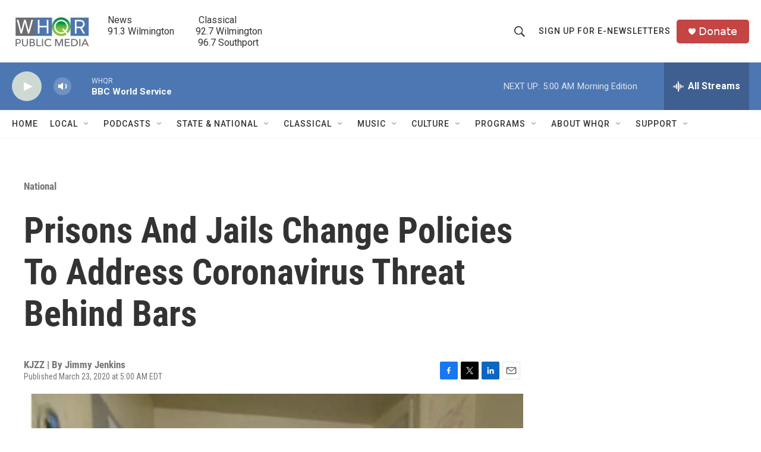

--- FILE ---
content_type: text/html; charset=utf-8
request_url: https://www.google.com/recaptcha/api2/aframe
body_size: 267
content:
<!DOCTYPE HTML><html><head><meta http-equiv="content-type" content="text/html; charset=UTF-8"></head><body><script nonce="UKphIVbPoDFbW9QoFq9n_A">/** Anti-fraud and anti-abuse applications only. See google.com/recaptcha */ try{var clients={'sodar':'https://pagead2.googlesyndication.com/pagead/sodar?'};window.addEventListener("message",function(a){try{if(a.source===window.parent){var b=JSON.parse(a.data);var c=clients[b['id']];if(c){var d=document.createElement('img');d.src=c+b['params']+'&rc='+(localStorage.getItem("rc::a")?sessionStorage.getItem("rc::b"):"");window.document.body.appendChild(d);sessionStorage.setItem("rc::e",parseInt(sessionStorage.getItem("rc::e")||0)+1);localStorage.setItem("rc::h",'1768544357306');}}}catch(b){}});window.parent.postMessage("_grecaptcha_ready", "*");}catch(b){}</script></body></html>